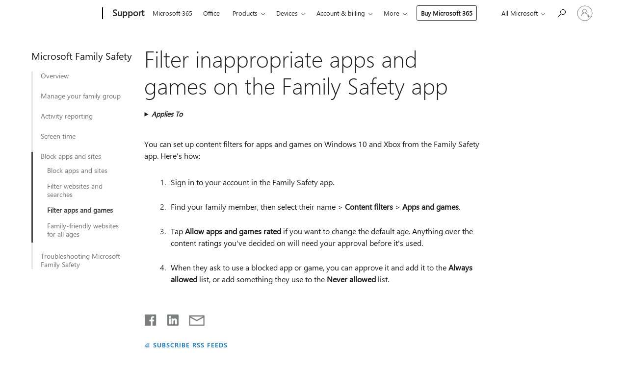

--- FILE ---
content_type: text/html; charset=utf-8
request_url: https://login.microsoftonline.com/common/oauth2/v2.0/authorize?client_id=ee272b19-4411-433f-8f28-5c13cb6fd407&redirect_uri=https%3A%2F%2Fsupport.microsoft.com%2Fsignin-oidc&response_type=code%20id_token&scope=openid%20profile%20offline_access&response_mode=form_post&nonce=639046058108167138.NzQzNDQxMzgtYmVjNC00ZWU0LTk5MjItM2MxZTE2OTY3MjhiNzJiNWQ2NTUtYWFmZC00ZDM4LTllM2EtY2IyZmJkMjIyOTZm&prompt=none&nopa=2&state=CfDJ8MF9taR5d3RHoynoKQkxN0CO4ZVAda62vDeWOzGWeDgoEkfE6vpFfK0CYVzO53Vls0oUzFo5AhB53ErDntdGuaE0zS-E00aLwWdQtXFVDMfYLn97PSoB62X_uSAIDJwX5nx9fr4zhC2172LEz2A4hqYhQdRolN8lHW80KHDaDvybBx4flphkQkXlQ--nDDr2fJBitCLVFaB9m4d-JEQbTN3RwH1KqULqC5Hq-i38tRbq0JyWe4k5LTSGwPRjWuTLLJZurKXQ5aidB0wAXO60vny_kmsGErgqhhWuaZdHjCII975uFCckcVbp1mowsaQP8f8D9A8vWtM9N3zNpioUpa9TyCNifj9o7G49DDXD0qw5&x-client-SKU=ID_NET6_0&x-client-ver=8.12.1.0&sso_reload=true
body_size: 10134
content:


<!-- Copyright (C) Microsoft Corporation. All rights reserved. -->
<!DOCTYPE html>
<html>
<head>
    <title>Redirecting</title>
    <meta http-equiv="Content-Type" content="text/html; charset=UTF-8">
    <meta http-equiv="X-UA-Compatible" content="IE=edge">
    <meta name="viewport" content="width=device-width, initial-scale=1.0, maximum-scale=2.0, user-scalable=yes">
    <meta http-equiv="Pragma" content="no-cache">
    <meta http-equiv="Expires" content="-1">
    <meta name="PageID" content="FetchSessions" />
    <meta name="SiteID" content="" />
    <meta name="ReqLC" content="1033" />
    <meta name="LocLC" content="en-US" />

    
<meta name="robots" content="none" />

<script type="text/javascript" nonce='6VP9aDHrvy4Jp3ynjWxzJw'>//<![CDATA[
$Config={"urlGetCredentialType":"https://login.microsoftonline.com/common/GetCredentialType?mkt=en-US","urlGoToAADError":"https://login.live.com/oauth20_authorize.srf?client_id=ee272b19-4411-433f-8f28-5c13cb6fd407\u0026scope=openid+profile+offline_access\u0026redirect_uri=https%3a%2f%2fsupport.microsoft.com%2fsignin-oidc\u0026response_type=code+id_token\u0026state=[base64]\u0026response_mode=form_post\u0026nonce=639046058108167138.NzQzNDQxMzgtYmVjNC00ZWU0LTk5MjItM2MxZTE2OTY3MjhiNzJiNWQ2NTUtYWFmZC00ZDM4LTllM2EtY2IyZmJkMjIyOTZm\u0026prompt=none\u0026x-client-SKU=ID_NET6_0\u0026x-client-Ver=8.12.1.0\u0026uaid=f2c0f886fb1f48d29d524d953713d272\u0026msproxy=1\u0026issuer=mso\u0026tenant=common\u0026ui_locales=en-US\u0026epctrc=QAxLrxnBXltGmDhynKhM2tbCNnLYQcbyVulWwJhwGbc%3d2%3a1%3aCANARY%3acOko7FxpXvT81Xc32qdEpg5VQ2mUYPr1Ku8a8hM%2bXko%3d\u0026epct=[base64]\u0026jshs=0\u0026nopa=2","urlAppError":"https://support.microsoft.com/signin-oidc","oAppRedirectErrorPostParams":{"error":"interaction_required","error_description":"Session information is not sufficient for single-sign-on.","state":"[base64]"},"iMaxStackForKnockoutAsyncComponents":10000,"fShowButtons":true,"urlCdn":"https://aadcdn.msftauth.net/shared/1.0/","urlDefaultFavicon":"https://aadcdn.msftauth.net/shared/1.0/content/images/favicon_a_eupayfgghqiai7k9sol6lg2.ico","urlPost":"/common/login","iPawnIcon":0,"sPOST_Username":"","fEnableNumberMatching":true,"sFT":"[base64]","sFTName":"flowToken","sCtx":"[base64]","fEnableOneDSClientTelemetry":true,"urlReportPageLoad":"https://login.microsoftonline.com/common/instrumentation/reportpageload?mkt=en-US","dynamicTenantBranding":null,"staticTenantBranding":null,"oAppCobranding":{},"iBackgroundImage":4,"arrSessions":[],"urlMsaStaticMeControl":"https://login.live.com/Me.htm?v=3","fApplicationInsightsEnabled":false,"iApplicationInsightsEnabledPercentage":0,"urlSetDebugMode":"https://login.microsoftonline.com/common/debugmode","fEnableCssAnimation":true,"fDisableAnimationIfAnimationEndUnsupported":true,"fSsoFeasible":true,"fAllowGrayOutLightBox":true,"fProvideV2SsoImprovements":true,"fUseMsaSessionState":true,"fIsRemoteNGCSupported":true,"urlLogin":"https://login.microsoftonline.com/common/reprocess?ctx=[base64]","urlDssoStatus":"https://login.microsoftonline.com/common/instrumentation/dssostatus","iSessionPullType":3,"fUseSameSite":true,"iAllowedIdentities":2,"isGlobalTenant":true,"uiflavor":1001,"fShouldPlatformKeyBeSuppressed":true,"fLoadStringCustomizationPromises":true,"fUseAlternateTextForSwitchToCredPickerLink":true,"fOfflineAccountVisible":false,"fEnableUserStateFix":true,"fShowAccessPassPeek":true,"fUpdateSessionPollingLogic":true,"fEnableShowPickerCredObservable":true,"fFetchSessionsSkipDsso":true,"fIsCiamUserFlowUxNewLogicEnabled":true,"fUseNonMicrosoftDefaultBrandingForCiam":true,"sCompanyDisplayName":"Microsoft Services","fRemoveCustomCss":true,"fFixUICrashForApiRequestHandler":true,"fShowUpdatedKoreanPrivacyFooter":true,"fUsePostCssHotfix":true,"fFixUserFlowBranding":true,"fEnablePasskeyNullFix":true,"fEnableRefreshCookiesFix":true,"fEnableWebNativeBridgeInterstitialUx":true,"fEnableWindowParentingFix":true,"fEnableNativeBridgeErrors":true,"urlAcmaServerPath":"https://login.microsoftonline.com","sTenantId":"common","sMkt":"en-US","fIsDesktop":true,"fUpdateConfigInit":true,"fLogDisallowedCssProperties":true,"fDisallowExternalFonts":true,"scid":1013,"hpgact":1800,"hpgid":7,"apiCanary":"[base64]","canary":"QAxLrxnBXltGmDhynKhM2tbCNnLYQcbyVulWwJhwGbc=2:1:CANARY:cOko7FxpXvT81Xc32qdEpg5VQ2mUYPr1Ku8a8hM+Xko=","sCanaryTokenName":"canary","fSkipRenderingNewCanaryToken":false,"fEnableNewCsrfProtection":true,"correlationId":"f2c0f886-fb1f-48d2-9d52-4d953713d272","sessionId":"f0d5c6e9-1fe1-4e83-a3ed-8877448a0000","sRingId":"R6","locale":{"mkt":"en-US","lcid":1033},"slMaxRetry":2,"slReportFailure":true,"strings":{"desktopsso":{"authenticatingmessage":"Trying to sign you in"}},"enums":{"ClientMetricsModes":{"None":0,"SubmitOnPost":1,"SubmitOnRedirect":2,"InstrumentPlt":4}},"urls":{"instr":{"pageload":"https://login.microsoftonline.com/common/instrumentation/reportpageload","dssostatus":"https://login.microsoftonline.com/common/instrumentation/dssostatus"}},"browser":{"ltr":1,"Chrome":1,"_Mac":1,"_M131":1,"_D0":1,"Full":1,"RE_WebKit":1,"b":{"name":"Chrome","major":131,"minor":0},"os":{"name":"OSX","version":"10.15.7"},"V":"131.0"},"watson":{"url":"/common/handlers/watson","bundle":"https://aadcdn.msftauth.net/ests/2.1/content/cdnbundles/watson.min_q5ptmu8aniymd4ftuqdkda2.js","sbundle":"https://aadcdn.msftauth.net/ests/2.1/content/cdnbundles/watsonsupportwithjquery.3.5.min_dc940oomzau4rsu8qesnvg2.js","fbundle":"https://aadcdn.msftauth.net/ests/2.1/content/cdnbundles/frameworksupport.min_oadrnc13magb009k4d20lg2.js","resetErrorPeriod":5,"maxCorsErrors":-1,"maxInjectErrors":5,"maxErrors":10,"maxTotalErrors":3,"expSrcs":["https://login.microsoftonline.com","https://aadcdn.msauth.net/","https://aadcdn.msftauth.net/",".login.microsoftonline.com"],"envErrorRedirect":true,"envErrorUrl":"/common/handlers/enverror"},"loader":{"cdnRoots":["https://aadcdn.msauth.net/","https://aadcdn.msftauth.net/"],"logByThrowing":true},"serverDetails":{"slc":"ProdSlices","dc":"NCUS","ri":"CH3XXXX","ver":{"v":[2,1,23173,3]},"rt":"2026-01-21T15:23:32","et":26},"clientEvents":{"enabled":true,"telemetryEnabled":true,"useOneDSEventApi":true,"flush":60000,"autoPost":true,"autoPostDelay":1000,"minEvents":1,"maxEvents":1,"pltDelay":500,"appInsightsConfig":{"instrumentationKey":"69adc3c768bd4dc08c19416121249fcc-66f1668a-797b-4249-95e3-6c6651768c28-7293","webAnalyticsConfiguration":{"autoCapture":{"jsError":true}}},"defaultEventName":"IDUX_ESTSClientTelemetryEvent_WebWatson","serviceID":3,"endpointUrl":""},"fApplyAsciiRegexOnInput":true,"country":"US","fBreakBrandingSigninString":true,"bsso":{"states":{"START":"start","INPROGRESS":"in-progress","END":"end","END_SSO":"end-sso","END_USERS":"end-users"},"nonce":"AwABEgEAAAADAOz_BQD0_1PkgIGSROyyhplqPCGSU4RZL62GTyDwJVQ4qfAkZsNEG87084c_InGrNNJ8MfGWbJ9q_ZmGfFnn6wSdB1tPNDcgAA","overallTimeoutMs":4000,"telemetry":{"type":"ChromeSsoTelemetry","nonce":"AwABDwEAAAADAOz_BQD0_6aI_la0prcqGCHAR7g49BCYIaToEPx9i-QQ8XEbDlsqSDNQ2EwOK6tbyVaGNUM4aJv_uvhP0ECaDV3oYERnuUF-LyX7CZwDUPukhNahuxhhIAA","reportStates":[]},"redirectEndStates":["end"],"cookieNames":{"aadSso":"AADSSO","winSso":"ESTSSSO","ssoTiles":"ESTSSSOTILES","ssoPulled":"SSOCOOKIEPULLED","userList":"ESTSUSERLIST"},"type":"chrome","reason":"Pull suppressed because it was already attempted and the current URL was reloaded."},"urlNoCookies":"https://login.microsoftonline.com/cookiesdisabled","fTrimChromeBssoUrl":true,"inlineMode":5,"fShowCopyDebugDetailsLink":true,"fTenantBrandingCdnAddEventHandlers":true,"fAddTryCatchForIFrameRedirects":true};
//]]></script> 
<script type="text/javascript" nonce='6VP9aDHrvy4Jp3ynjWxzJw'>//<![CDATA[
!function(){var e=window,r=e.$Debug=e.$Debug||{},t=e.$Config||{};if(!r.appendLog){var n=[],o=0;r.appendLog=function(e){var r=t.maxDebugLog||25,i=(new Date).toUTCString()+":"+e;n.push(o+":"+i),n.length>r&&n.shift(),o++},r.getLogs=function(){return n}}}(),function(){function e(e,r){function t(i){var a=e[i];if(i<n-1){return void(o.r[a]?t(i+1):o.when(a,function(){t(i+1)}))}r(a)}var n=e.length;t(0)}function r(e,r,i){function a(){var e=!!s.method,o=e?s.method:i[0],a=s.extraArgs||[],u=n.$WebWatson;try{
var c=t(i,!e);if(a&&a.length>0){for(var d=a.length,l=0;l<d;l++){c.push(a[l])}}o.apply(r,c)}catch(e){return void(u&&u.submitFromException&&u.submitFromException(e))}}var s=o.r&&o.r[e];return r=r||this,s&&(s.skipTimeout?a():n.setTimeout(a,0)),s}function t(e,r){return Array.prototype.slice.call(e,r?1:0)}var n=window;n.$Do||(n.$Do={"q":[],"r":[],"removeItems":[],"lock":0,"o":[]});var o=n.$Do;o.when=function(t,n){function i(e){r(e,a,s)||o.q.push({"id":e,"c":a,"a":s})}var a=0,s=[],u=1;"function"==typeof n||(a=n,
u=2);for(var c=u;c<arguments.length;c++){s.push(arguments[c])}t instanceof Array?e(t,i):i(t)},o.register=function(e,t,n){if(!o.r[e]){o.o.push(e);var i={};if(t&&(i.method=t),n&&(i.skipTimeout=n),arguments&&arguments.length>3){i.extraArgs=[];for(var a=3;a<arguments.length;a++){i.extraArgs.push(arguments[a])}}o.r[e]=i,o.lock++;try{for(var s=0;s<o.q.length;s++){var u=o.q[s];u.id==e&&r(e,u.c,u.a)&&o.removeItems.push(u)}}catch(e){throw e}finally{if(0===--o.lock){for(var c=0;c<o.removeItems.length;c++){
for(var d=o.removeItems[c],l=0;l<o.q.length;l++){if(o.q[l]===d){o.q.splice(l,1);break}}}o.removeItems=[]}}}},o.unregister=function(e){o.r[e]&&delete o.r[e]}}(),function(e,r){function t(){if(!a){if(!r.body){return void setTimeout(t)}a=!0,e.$Do.register("doc.ready",0,!0)}}function n(){if(!s){if(!r.body){return void setTimeout(n)}t(),s=!0,e.$Do.register("doc.load",0,!0),i()}}function o(e){(r.addEventListener||"load"===e.type||"complete"===r.readyState)&&t()}function i(){
r.addEventListener?(r.removeEventListener("DOMContentLoaded",o,!1),e.removeEventListener("load",n,!1)):r.attachEvent&&(r.detachEvent("onreadystatechange",o),e.detachEvent("onload",n))}var a=!1,s=!1;if("complete"===r.readyState){return void setTimeout(n)}!function(){r.addEventListener?(r.addEventListener("DOMContentLoaded",o,!1),e.addEventListener("load",n,!1)):r.attachEvent&&(r.attachEvent("onreadystatechange",o),e.attachEvent("onload",n))}()}(window,document),function(){function e(){
return f.$Config||f.ServerData||{}}function r(e,r){var t=f.$Debug;t&&t.appendLog&&(r&&(e+=" '"+(r.src||r.href||"")+"'",e+=", id:"+(r.id||""),e+=", async:"+(r.async||""),e+=", defer:"+(r.defer||"")),t.appendLog(e))}function t(){var e=f.$B;if(void 0===d){if(e){d=e.IE}else{var r=f.navigator.userAgent;d=-1!==r.indexOf("MSIE ")||-1!==r.indexOf("Trident/")}}return d}function n(){var e=f.$B;if(void 0===l){if(e){l=e.RE_Edge}else{var r=f.navigator.userAgent;l=-1!==r.indexOf("Edge")}}return l}function o(e){
var r=e.indexOf("?"),t=r>-1?r:e.length,n=e.lastIndexOf(".",t);return e.substring(n,n+v.length).toLowerCase()===v}function i(){var r=e();return(r.loader||{}).slReportFailure||r.slReportFailure||!1}function a(){return(e().loader||{}).redirectToErrorPageOnLoadFailure||!1}function s(){return(e().loader||{}).logByThrowing||!1}function u(e){if(!t()&&!n()){return!1}var r=e.src||e.href||"";if(!r){return!0}if(o(r)){var i,a,s;try{i=e.sheet,a=i&&i.cssRules,s=!1}catch(e){s=!0}if(i&&!a&&s){return!0}
if(i&&a&&0===a.length){return!0}}return!1}function c(){function t(e){g.getElementsByTagName("head")[0].appendChild(e)}function n(e,r,t,n){var u=null;return u=o(e)?i(e):"script"===n.toLowerCase()?a(e):s(e,n),r&&(u.id=r),"function"==typeof u.setAttribute&&(u.setAttribute("crossorigin","anonymous"),t&&"string"==typeof t&&u.setAttribute("integrity",t)),u}function i(e){var r=g.createElement("link");return r.rel="stylesheet",r.type="text/css",r.href=e,r}function a(e){
var r=g.createElement("script"),t=g.querySelector("script[nonce]");if(r.type="text/javascript",r.src=e,r.defer=!1,r.async=!1,t){var n=t.nonce||t.getAttribute("nonce");r.setAttribute("nonce",n)}return r}function s(e,r){var t=g.createElement(r);return t.src=e,t}function d(e,r){if(e&&e.length>0&&r){for(var t=0;t<e.length;t++){if(-1!==r.indexOf(e[t])){return!0}}}return!1}function l(r){if(e().fTenantBrandingCdnAddEventHandlers){var t=d(E,r)?E:b;if(!(t&&t.length>1)){return r}for(var n=0;n<t.length;n++){
if(-1!==r.indexOf(t[n])){var o=t[n+1<t.length?n+1:0],i=r.substring(t[n].length);return"https://"!==t[n].substring(0,"https://".length)&&(o="https://"+o,i=i.substring("https://".length)),o+i}}return r}if(!(b&&b.length>1)){return r}for(var a=0;a<b.length;a++){if(0===r.indexOf(b[a])){return b[a+1<b.length?a+1:0]+r.substring(b[a].length)}}return r}function f(e,t,n,o){if(r("[$Loader]: "+(L.failMessage||"Failed"),o),w[e].retry<y){return w[e].retry++,h(e,t,n),void c._ReportFailure(w[e].retry,w[e].srcPath)}n&&n()}
function v(e,t,n,o){if(u(o)){return f(e,t,n,o)}r("[$Loader]: "+(L.successMessage||"Loaded"),o),h(e+1,t,n);var i=w[e].onSuccess;"function"==typeof i&&i(w[e].srcPath)}function h(e,o,i){if(e<w.length){var a=w[e];if(!a||!a.srcPath){return void h(e+1,o,i)}a.retry>0&&(a.srcPath=l(a.srcPath),a.origId||(a.origId=a.id),a.id=a.origId+"_Retry_"+a.retry);var s=n(a.srcPath,a.id,a.integrity,a.tagName);s.onload=function(){v(e,o,i,s)},s.onerror=function(){f(e,o,i,s)},s.onreadystatechange=function(){
"loaded"===s.readyState?setTimeout(function(){v(e,o,i,s)},500):"complete"===s.readyState&&v(e,o,i,s)},t(s),r("[$Loader]: Loading '"+(a.srcPath||"")+"', id:"+(a.id||""))}else{o&&o()}}var p=e(),y=p.slMaxRetry||2,m=p.loader||{},b=m.cdnRoots||[],E=m.tenantBrandingCdnRoots||[],L=this,w=[];L.retryOnError=!0,L.successMessage="Loaded",L.failMessage="Error",L.Add=function(e,r,t,n,o,i){e&&w.push({"srcPath":e,"id":r,"retry":n||0,"integrity":t,"tagName":o||"script","onSuccess":i})},L.AddForReload=function(e,r){
var t=e.src||e.href||"";L.Add(t,"AddForReload",e.integrity,1,e.tagName,r)},L.AddIf=function(e,r,t){e&&L.Add(r,t)},L.Load=function(e,r){h(0,e,r)}}var d,l,f=window,g=f.document,v=".css";c.On=function(e,r,t){if(!e){throw"The target element must be provided and cannot be null."}r?c.OnError(e,t):c.OnSuccess(e,t)},c.OnSuccess=function(e,t){if(!e){throw"The target element must be provided and cannot be null."}if(u(e)){return c.OnError(e,t)}var n=e.src||e.href||"",o=i(),s=a();r("[$Loader]: Loaded",e);var d=new c
;d.failMessage="Reload Failed",d.successMessage="Reload Success",d.Load(null,function(){if(o){throw"Unexpected state. ResourceLoader.Load() failed despite initial load success. ['"+n+"']"}s&&(document.location.href="/error.aspx?err=504")})},c.OnError=function(e,t){var n=e.src||e.href||"",o=i(),s=a();if(!e){throw"The target element must be provided and cannot be null."}r("[$Loader]: Failed",e);var u=new c;u.failMessage="Reload Failed",u.successMessage="Reload Success",u.AddForReload(e,t),
u.Load(null,function(){if(o){throw"Failed to load external resource ['"+n+"']"}s&&(document.location.href="/error.aspx?err=504")}),c._ReportFailure(0,n)},c._ReportFailure=function(e,r){if(s()&&!t()){throw"[Retry "+e+"] Failed to load external resource ['"+r+"'], reloading from fallback CDN endpoint"}},f.$Loader=c}(),function(){function e(){if(!E){var e=new h.$Loader;e.AddIf(!h.jQuery,y.sbundle,"WebWatson_DemandSupport"),y.sbundle=null,delete y.sbundle,e.AddIf(!h.$Api,y.fbundle,"WebWatson_DemandFramework"),
y.fbundle=null,delete y.fbundle,e.Add(y.bundle,"WebWatson_DemandLoaded"),e.Load(r,t),E=!0}}function r(){if(h.$WebWatson){if(h.$WebWatson.isProxy){return void t()}m.when("$WebWatson.full",function(){for(;b.length>0;){var e=b.shift();e&&h.$WebWatson[e.cmdName].apply(h.$WebWatson,e.args)}})}}function t(){if(!h.$WebWatson||h.$WebWatson.isProxy){if(!L&&JSON){try{var e=new XMLHttpRequest;e.open("POST",y.url),e.setRequestHeader("Accept","application/json"),
e.setRequestHeader("Content-Type","application/json; charset=UTF-8"),e.setRequestHeader("canary",p.apiCanary),e.setRequestHeader("client-request-id",p.correlationId),e.setRequestHeader("hpgid",p.hpgid||0),e.setRequestHeader("hpgact",p.hpgact||0);for(var r=-1,t=0;t<b.length;t++){if("submit"===b[t].cmdName){r=t;break}}var o=b[r]?b[r].args||[]:[],i={"sr":y.sr,"ec":"Failed to load external resource [Core Watson files]","wec":55,"idx":1,"pn":p.pgid||"","sc":p.scid||0,"hpg":p.hpgid||0,
"msg":"Failed to load external resource [Core Watson files]","url":o[1]||"","ln":0,"ad":0,"an":!1,"cs":"","sd":p.serverDetails,"ls":null,"diag":v(y)};e.send(JSON.stringify(i))}catch(e){}L=!0}y.loadErrorUrl&&window.location.assign(y.loadErrorUrl)}n()}function n(){b=[],h.$WebWatson=null}function o(r){return function(){var t=arguments;b.push({"cmdName":r,"args":t}),e()}}function i(){var e=["foundException","resetException","submit"],r=this;r.isProxy=!0;for(var t=e.length,n=0;n<t;n++){var i=e[n];i&&(r[i]=o(i))}
}function a(e,r,t,n,o,i,a){var s=h.event;return i||(i=l(o||s,a?a+2:2)),h.$Debug&&h.$Debug.appendLog&&h.$Debug.appendLog("[WebWatson]:"+(e||"")+" in "+(r||"")+" @ "+(t||"??")),$.submit(e,r,t,n,o||s,i,a)}function s(e,r){return{"signature":e,"args":r,"toString":function(){return this.signature}}}function u(e){for(var r=[],t=e.split("\n"),n=0;n<t.length;n++){r.push(s(t[n],[]))}return r}function c(e){for(var r=[],t=e.split("\n"),n=0;n<t.length;n++){var o=s(t[n],[]);t[n+1]&&(o.signature+="@"+t[n+1],n++),r.push(o)
}return r}function d(e){if(!e){return null}try{if(e.stack){return u(e.stack)}if(e.error){if(e.error.stack){return u(e.error.stack)}}else if(window.opera&&e.message){return c(e.message)}}catch(e){}return null}function l(e,r){var t=[];try{for(var n=arguments.callee;r>0;){n=n?n.caller:n,r--}for(var o=0;n&&o<w;){var i="InvalidMethod()";try{i=n.toString()}catch(e){}var a=[],u=n.args||n.arguments;if(u){for(var c=0;c<u.length;c++){a[c]=u[c]}}t.push(s(i,a)),n=n.caller,o++}}catch(e){t.push(s(e.toString(),[]))}
var l=d(e);return l&&(t.push(s("--- Error Event Stack -----------------",[])),t=t.concat(l)),t}function f(e){if(e){try{var r=/function (.{1,})\(/,t=r.exec(e.constructor.toString());return t&&t.length>1?t[1]:""}catch(e){}}return""}function g(e){if(e){try{if("string"!=typeof e&&JSON&&JSON.stringify){var r=f(e),t=JSON.stringify(e);return t&&"{}"!==t||(e.error&&(e=e.error,r=f(e)),(t=JSON.stringify(e))&&"{}"!==t||(t=e.toString())),r+":"+t}}catch(e){}}return""+(e||"")}function v(e){var r=[];try{
if(jQuery?(r.push("jQuery v:"+jQuery().jquery),jQuery.easing?r.push("jQuery.easing:"+JSON.stringify(jQuery.easing)):r.push("jQuery.easing is not defined")):r.push("jQuery is not defined"),e&&e.expectedVersion&&r.push("Expected jQuery v:"+e.expectedVersion),m){var t,n="";for(t=0;t<m.o.length;t++){n+=m.o[t]+";"}for(r.push("$Do.o["+n+"]"),n="",t=0;t<m.q.length;t++){n+=m.q[t].id+";"}r.push("$Do.q["+n+"]")}if(h.$Debug&&h.$Debug.getLogs){var o=h.$Debug.getLogs();o&&o.length>0&&(r=r.concat(o))}if(b){
for(var i=0;i<b.length;i++){var a=b[i];if(a&&"submit"===a.cmdName){try{if(JSON&&JSON.stringify){var s=JSON.stringify(a);s&&r.push(s)}}catch(e){r.push(g(e))}}}}}catch(e){r.push(g(e))}return r}var h=window,p=h.$Config||{},y=p.watson,m=h.$Do;if(!h.$WebWatson&&y){var b=[],E=!1,L=!1,w=10,$=h.$WebWatson=new i;$.CB={},$._orgErrorHandler=h.onerror,h.onerror=a,$.errorHooked=!0,m.when("jQuery.version",function(e){y.expectedVersion=e}),m.register("$WebWatson")}}(),function(){function e(e,r){
for(var t=r.split("."),n=t.length,o=0;o<n&&null!==e&&void 0!==e;){e=e[t[o++]]}return e}function r(r){var t=null;return null===u&&(u=e(i,"Constants")),null!==u&&r&&(t=e(u,r)),null===t||void 0===t?"":t.toString()}function t(t){var n=null;return null===a&&(a=e(i,"$Config.strings")),null!==a&&t&&(n=e(a,t.toLowerCase())),null!==n&&void 0!==n||(n=r(t)),null===n||void 0===n?"":n.toString()}function n(e,r){var n=null;return e&&r&&r[e]&&(n=t("errors."+r[e])),n||(n=t("errors."+e)),n||(n=t("errors."+c)),n||(n=t(c)),n}
function o(t){var n=null;return null===s&&(s=e(i,"$Config.urls")),null!==s&&t&&(n=e(s,t.toLowerCase())),null!==n&&void 0!==n||(n=r(t)),null===n||void 0===n?"":n.toString()}var i=window,a=null,s=null,u=null,c="GENERIC_ERROR";i.GetString=t,i.GetErrorString=n,i.GetUrl=o}(),function(){var e=window,r=e.$Config||{};e.$B=r.browser||{}}(),function(){function e(e,r,t){e&&e.addEventListener?e.addEventListener(r,t):e&&e.attachEvent&&e.attachEvent("on"+r,t)}function r(r,t){e(document.getElementById(r),"click",t)}
function t(r,t){var n=document.getElementsByName(r);n&&n.length>0&&e(n[0],"click",t)}var n=window;n.AddListener=e,n.ClickEventListenerById=r,n.ClickEventListenerByName=t}();
//]]></script> 
<script type="text/javascript" nonce='6VP9aDHrvy4Jp3ynjWxzJw'>//<![CDATA[
!function(t,e){!function(){var n=e.getElementsByTagName("head")[0];n&&n.addEventListener&&(n.addEventListener("error",function(e){null!==e.target&&"cdn"===e.target.getAttribute("data-loader")&&t.$Loader.OnError(e.target)},!0),n.addEventListener("load",function(e){null!==e.target&&"cdn"===e.target.getAttribute("data-loader")&&t.$Loader.OnSuccess(e.target)},!0))}()}(window,document);
//]]></script>
    <script type="text/javascript" nonce='6VP9aDHrvy4Jp3ynjWxzJw'>
        ServerData = $Config;
    </script>

    <script data-loader="cdn" crossorigin="anonymous" src="https://aadcdn.msftauth.net/shared/1.0/content/js/FetchSessions_Core_Zrgqf3NDZY6QoRSGjvZAAQ2.js" integrity='sha384-ZiCm7FNkvHCzGABuQsNqI+NbQpuukT8O8DH+5NRo+GBSrdhUPzoMJLcFvVj8ky+R' nonce='6VP9aDHrvy4Jp3ynjWxzJw'></script>

</head>
<body data-bind="defineGlobals: ServerData" style="display: none">
</body>
</html>